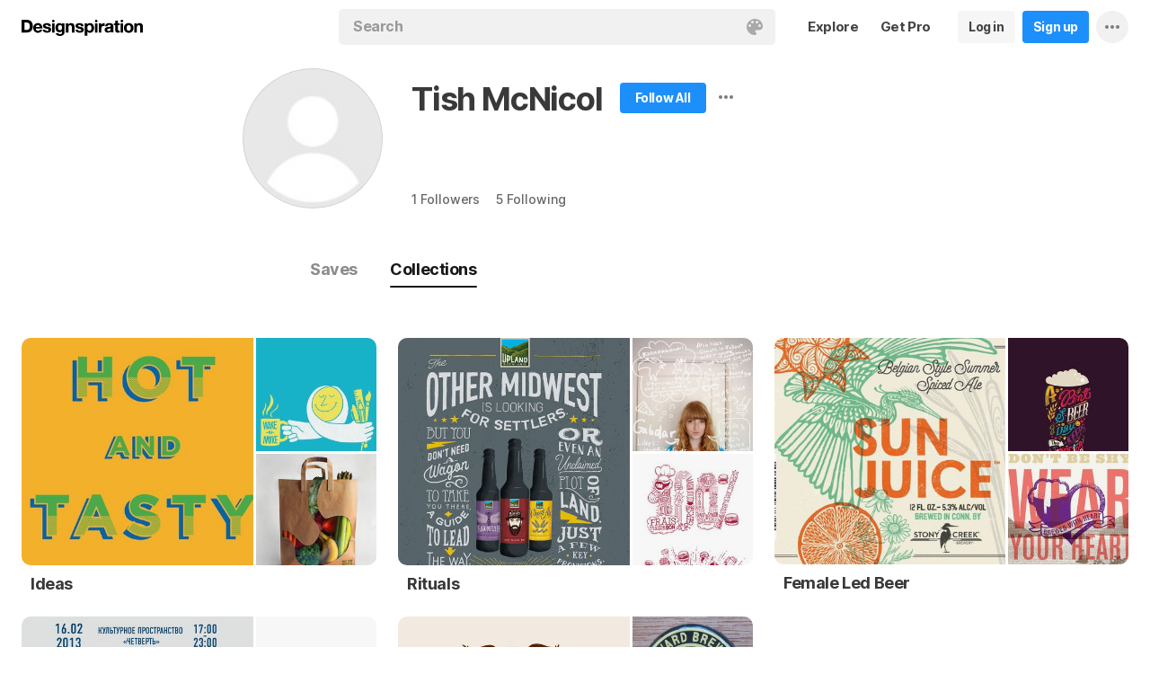

--- FILE ---
content_type: text/html; charset=UTF-8
request_url: https://www.designspiration.com/tishmcnicol/
body_size: 8016
content:
<!DOCTYPE html>
<html lang="en" class="en Light" data-controller="profile profileCollections" data-page="profile-collections" data-an="User Profiles|Profile Collections|1">
<head>

<meta http-equiv="Content-Type" content="text/html;charset=UTF-8">
<meta http-equiv="x-dns-prefetch-control" content="on">
<meta name="viewport" content="width=device-width, initial-scale=1.0, minimum-scale=1.0, user-scalable=no">

<link rel="dns-prefetch" href="https://s.dspncdn.com">
<link rel="preconnect" href="https://s.dspncdn.com">
<link rel="dns-prefetch" href="https://dspncdn.com">
<link rel="preconnect" href="https://dspncdn.com">

<link rel="preload" href="https://s.dspncdn.com/a1/webapp/fonts/Inter/Inter-roman-var.woff2" as="font" type="font/woff2" crossorigin="anonymous">
<link rel="preload" href="https://s.dspncdn.com/a1/webapp/fonts/Inter/Inter-italic-var.woff2" as="font" type="font/woff2" crossorigin="anonymous">

<title>Collections Tish McNicol (@tishmcnicol) has discovered on Designspiration</title>

<meta name="description" content="Find inspiration from Tish McNicol (@tishmcnicol) on Designspiration.">

<meta name="keywords" content="designspiration, designinspiration, designspirations, moodboards, inspiration, design inspiration, discover inspiration, image search, dspn, photography inspiration, architecture inspiration, web design inspiration">

<meta name="referrer" content="origin-when-cross-origin">
<meta name="csrf-name" content="X_CSRF_TOKEN">
<meta name="csrf-token" content="2df1bf90a4e57b966de58e660ea22ae0815c6b11d7cab9212cce831d0d928ce8">
<link rel="apple-touch-icon" href="https://s.dspncdn.com/a1/webapp/img/favicons/apple-touch-icon-144x144.png">
<link rel="icon" href="https://s.dspncdn.com/a1/webapp/img/favicons/favicon-32x32.png">

<link rel="search" type="application/opensearchdescription+xml" href="/opensearch.xml" title="Designspiration">
<link rel="publisher" href="https://plus.google.com/+designspiration">


<link rel="canonical" href="https://www.designspiration.com/tishmcnicol/">

<meta name="application-name" content="Designspiration">
<meta name="msapplication-TileColor" content="#FFFFFF">
<meta name="msapplication-TileImage" content="https://s.dspncdn.com/a1/webapp/img/favicons/mstile-144x144.png">
<meta name="theme-color" content="#FFFFFF" property="theme-color">

<meta name="twitter:card" content="summary_large_image">
<meta name="twitter:site" content="@designspiration">
<meta name="twitter:url" content="https://www.designspiration.com/tishmcnicol/">
<meta name="twitter:title" content="Collections Tish McNicol (@tishmcnicol) has discovered on Designspiration">
<meta name="twitter:description" content="Find inspiration from Tish McNicol (@tishmcnicol) on Designspiration.">
<meta name="twitter:image" content="https://dspncdn.com/a1/avatars/400x/default.jpg">

<meta property="fb:app_id" content="129861400415426">
<meta property="og:site_name" content="Designspiration">
<meta property="og:url" content="https://www.designspiration.com/tishmcnicol/">
<meta property="og:title" content="Collections Tish McNicol (@tishmcnicol) has discovered on Designspiration">
<meta property="og:description" content="Find inspiration from Tish McNicol (@tishmcnicol) on Designspiration.">
<meta property="og:image" content="https://dspncdn.com/a1/avatars/400x/default.jpg">
<meta property="og:type" content="website">

<link rel="stylesheet" type="text/css" href="https://s.dspncdn.com/a1/webapp/css/pages/desktop-472dbb35.css" media="all">
<link rel="stylesheet" type="text/css" href="https://s.dspncdn.com/a1/webapp/css/pages/profile-0ea098ca.css" media="all">


<script type="text/javascript">var App={config:{"BASE_URL":"https:\/\/www.designspiration.com","CDN_LOCAL":"https:\/\/s.dspncdn.com\/a1\/webapp","IMG_URL":"https:\/\/dspncdn.com\/a1","DEBUG":false,"DEVELOPMENT":false,"isLoggedIn":false,"isSubscriber":false,"isEmailConfirmed":null,"gridItemWidth":236,"gridItemMaxHeight":600,"gridItemGutter":24,"gridMinColumns":2,"gridMaxColumns":9,"lastAccessUI":"signup","fb_auth_app_id":"129861400415426","fb_graph_version":"v8.0","g_auth_client_id":"167338216752-gm3r3tnodgm7nfbigdqk61678gvk0gdl.apps.googleusercontent.com","g_rc_idv2":"6LfO5JgnAAAAAPUAY8At06mha-1AXR468pJ84DrA","stripe":"pk_live_aYMhNb4xKtWxpOD5VZkiX0SJ","proPlanMo":5,"proPlanYr":50,"gaEnabled":true,"gaAccountNumber":"G-XWM7TRSE8F","user":{"userID":false,"username":null,"displayName":null,"colorMode":"Light","survey":false}},COMPONENTS:{"account-verification":"ucekvdjB45AEbAzcxsmE7zh1","acquisition-announcement":"u42tDzpr0wjm4heeavtqwjlm","alert":"AuAyB060rs6uqsB826nAnset","autocomplete":"n1mgtCq4mDhp3av3w45rzd81","cancel-subscription":"q5tlb0v1l0ky1177orzyo21g","change-password":"u4aeAtg7kau4o3Bmosdd7icd","change-plan":"5ohhobtCyf0cB20hpsvCklkq","collection-collaboration":"5l0uf6bij2866347z5gjaqex","color-search":"glE6EsnqouB4nBn6mooy2490","create-collection":"tpAqmx40jdfk20zE67671jta","create-subscription":"wl5mpucoC76fcxeh39ys0e6a","create-vision":"nf4Dwv2qvE4rxo9c9j9BjEdA","delete-account-request":"ypwju993gs028Bui5j6c1uA1","edit-collection":"tborgdixnzdm1f8BClwEjAdq","edit-save":"yu7CnigwqE8t6tkC5Aju5smx","feature-announcement":"AynoylpEx8yclD8Bms7cp6vk","login-pro":"hhpywEax8ckuatlBghdqtoDu","login":"7Ajfeuuy61vyqdgqfszxl0e0","renew-subscription":"mroAh47ei2DEmz7Arqw2Extd","report":"x83slfzwAoE61E3e3luBnh6v","save-closeup":"klbBl1gesu8dxEazo14ss2f9","save-from-website":"cEfzdD4jje9C6Agu62bgy00E","save-to-collection":"b9Aep1mv98n5AB45hps646u2","share":"5iw4eqbq1i5jlylmqbt5eyx6","signup-pro":"vlo027zEzzm2dswl6y56vcm6","signup":"0rm2Bfmh4kkofhshlAfqqbrE","survey":"xqg9u5ucrEt89mysa7mn0e5m","update-card":"wtjntrjhCthpi96zhbvl2C3A","upload-media":"zj8z0mfxhouDB2xDy7lbvcue","visual-search":"bd3C0AyvvhBfra2wfsAdbtow"},data:false,browser:{height:0,width:0,pageHeight:0,pageWidth:0,init:function(){this.height=this.getWindowHeight(),this.width=this.pageWidth=this.getWindowWidth()},getPageHeight:function(){var t=document.body,e=document.documentElement;return Math.max(Math.max(t.scrollHeight,e.scrollHeight),Math.max(t.offsetHeight,e.offsetHeight),Math.max(t.clientHeight,e.clientHeight))},getWindowHeight:function(){return document.documentElement.clientHeight||window.innerHeight},getWindowWidth:function(){return document.documentElement.clientWidth||document.body.scrollWidth||window.innerWidth},getViewportHeight:function(){return window.innerHeight}}};App.browser.init();</script>

<script defer type="text/javascript" src="https://s.dspncdn.com/a1/webapp/js/desktop-427ced75.js"></script>

<script>var PaginationParams={"next":null,"prev":null,"current":1,"has_more":false,"id":null,"max_viewable":2};</script>
</head>

<body>
    <div class="App ProfileCollections Profile">
	    <div class="Header">
	<div class="headerContainer">
		<div class="logoContainer">
	        <a href="/" class="logoLink">
	            <svg xmlns="http://www.w3.org/2000/svg" width="136" height="18"><path d="M6.104.078H0v14.087h6.104c4 0 6.417-2.66 6.417-7.122 0-4.226-2.504-6.965-6.417-6.965zm-.235 11.27H3.287V2.974h2.035c2.66 0 3.835 1.33 3.835 4.383 0 3.6-2.27 4-3.287 4zM35.374 0c-.783 0-1.487.626-1.487 1.4s.626 1.4 1.487 1.4c.783 0 1.487-.626 1.487-1.4S36.156 0 35.374 0zm1.408 4h-2.896v10.252h2.896V4zm8.298 1.176c-.626-1.017-1.565-1.487-2.974-1.487-3.052 0-4.383 2.66-4.383 5.087 0 3.2 1.643 5.165 4.383 5.165 1.33 0 2.426-.548 2.974-1.4v1.096c0 .783-.235 1.4-.626 1.878-.4.4-.86.548-1.565.548-1.017 0-1.644-.4-1.878-1.096h-2.974C38.27 17.06 40.462 18 42.497 18c4.383 0 5.322-2.504 5.322-4.54V4H45v1.174h.078zM42.8 11.66c-2.035 0-2.2-2.27-2.2-2.974 0-1.33.548-2.817 2.2-2.817 1.878 0 2.27 1.643 2.27 3.052s-.704 2.74-2.27 2.74zm33.27-7.98c-1.33 0-2.348.47-2.974 1.4V3.992H70.28v13.774h2.896V13.07c.626.86 1.8 1.4 2.974 1.4 3.13 0 4.54-2.74 4.54-5.322.078-2.504-1.174-5.478-4.617-5.478zm-.548 8.53c-2.113 0-2.348-2.2-2.348-3.13s.235-3.2 2.348-3.2c1.722 0 2.348 1.643 2.348 3.2 0 1.174-.313 3.13-2.348 3.13zm9-8.22h-2.896v10.252h2.896V4zm-1.41-4c-.783 0-1.487.626-1.487 1.4s.626 1.4 1.487 1.4c.783 0 1.487-.626 1.487-1.4S83.897 0 83.114 0zm9.468 7.044V3.757h-.078c-.235-.078-.47-.078-.626-.078-1.33 0-2.504.86-3.2 2.035V3.992h-2.74v10.252h2.896V9.86c0-1.957.86-2.974 2.66-2.974.313 0 .704.078 1.017.157h.078zm9.548 4.852V6.73c0-2.035-1.487-3.052-4.54-3.052-2.2 0-4.383.783-4.54 3.365V7.2h2.817v-.078c.078-1.017.548-1.487 1.643-1.487 1.017 0 1.644.235 1.644 1.252 0 .86-1.017 1.017-2.348 1.096-.313 0-.626.078-.86.078-1.722.235-3.522.783-3.522 3.13 0 1.878 1.33 3.13 3.522 3.13 1.33 0 2.504-.4 3.365-1.174 0 .235.078.548.157.86v.078h2.974l-.078-.157c-.157-.235-.235-1.017-.235-2.035zm-2.974-1.644c0 1.487-.704 2.27-2.2 2.27-1.096 0-1.644-.4-1.644-1.174 0-.86.626-1.174 1.565-1.4.235 0 .47-.078.626-.078.626-.078 1.174-.157 1.565-.4v.783h.078zm8.06-9.312h-2.896v3.052h-1.643v2.035h1.643v5.87c0 2.2 1.722 2.504 3.287 2.504l1.644-.078h.078v-2.348h-.078c-.235.078-.548.078-.86.078-.86 0-1.096-.235-1.096-1.096v-5h2.035V3.992h-2.113V.94zm4.46-.94c-.782 0-1.487.626-1.487 1.4s.626 1.4 1.487 1.4c.783 0 1.487-.626 1.487-1.4-.078-.783-.704-1.4-1.487-1.4zm1.41 4h-2.896v10.252h2.896V4zm6.183-.3c-3.2 0-5.322 2.113-5.322 5.4s2.113 5.4 5.322 5.4 5.322-2.113 5.322-5.4-2.113-5.4-5.322-5.4zm0 8.53c-2.035 0-2.348-1.957-2.348-3.13s.313-3.13 2.348-3.13 2.348 1.957 2.348 3.13-.313 3.13-2.348 3.13zm11.974-8.532c-1.252 0-2.426.626-3.052 1.565V4h-2.74v10.252h2.896V8.53c0-1.643.626-2.504 1.956-2.504 1.174 0 1.8.704 1.8 2.426v5.8h2.974v-6.26c0-2.2-.704-4.383-3.835-4.304zm-76.148 0c-1.252 0-2.426.626-3.052 1.565V4h-2.74v10.252H52.2V8.53c0-1.643.626-2.504 1.957-2.504 1.174 0 1.8.704 1.8 2.426v5.8h2.974v-6.26c0-2.2-.704-4.383-3.835-4.304zm10.956 4.305c-.235-.078-.548-.078-.783-.157-1.252-.235-2.348-.47-2.348-1.252s.94-.86 1.487-.86c1.174 0 1.722.47 1.8 1.33v.078h2.817v-.078c-.235-2.74-2.583-3.287-4.54-3.287-.94 0-2.66.157-3.678 1.174-.548.548-.783 1.252-.704 2.113.078 1.878 1.956 2.504 3.444 2.817 1.956.4 2.896.626 2.896 1.4 0 .86-.94 1.174-1.722 1.174-1.174 0-1.956-.548-2.035-1.487v-.078H59.87v.078c.157 2.2 1.957 3.444 4.774 3.444 1.4 0 4.696-.313 4.696-3.6-.078-1.8-1.644-2.426-3.287-2.817zm-36.312 0c-.235-.078-.548-.078-.783-.157-1.252-.235-2.348-.47-2.348-1.252s.94-.86 1.487-.86c1.174 0 1.722.47 1.8 1.33v.078h2.817v-.078c-.235-2.74-2.583-3.287-4.54-3.287-.94 0-2.66.157-3.678 1.174-.548.548-.783 1.252-.704 2.113.078 1.878 1.957 2.504 3.443 2.817 1.957.4 2.896.626 2.896 1.4 0 .86-.94 1.174-1.722 1.174-1.174 0-1.957-.548-2.035-1.487v-.078H23.48v.078c.157 2.2 1.956 3.444 4.774 3.444 1.4 0 4.696-.313 4.696-3.6.078-1.8-1.565-2.426-3.2-2.817zM18.236 3.68c-3.052 0-5.244 2.27-5.244 5.4 0 3.2 2.113 5.4 5.244 5.4 2.426 0 4.07-1.174 4.774-3.443v-.078h-2.583v.078c-.157.626-1.096 1.252-2.113 1.252-1.487 0-2.27-.783-2.426-2.426h7.278v-.078c.078-1.8-.4-3.522-1.487-4.617-.783-1.017-2.035-1.487-3.443-1.487zm-2.27 4.226c.078-.783.626-1.957 2.2-1.957 1.487 0 1.957 1.096 2.113 1.957h-4.304z"></path></svg>	        </a>
		</div>

		<div class="rightHeaderContent">
			<ul class="navItems">

										

					<li class="navItem hideableNavItem">
						<a href="/explore/" class="textHeaderButton">
							<span>Explore</span>
						</a>
	                </li>

					<li class="navItem lastNextNavItem hideableNavItem">
						<a href="/pro/" class="textHeaderButton getProButton">
							<span>Get Pro</span>
						</a>
	                </li>

					<li class="navItem hideableNavItem">
						<a href="/login/" class="loginHeaderButton">
							<span>Log in</span>
						</a>
					</li>
	
					<li class="navItem hideableNavItem">
						<a href="/signup/" class="signupHeaderButton">
							<span>Sign up</span>
						</a>
					</li>

				
				<li class="navItem">
					<button type="button" class="more dropdownTrigger btn" data-type="more">
						<span class="moreDropdownContainer">
							<svg xmlns="http://www.w3.org/2000/svg" width="16" height="4" fill-rule="evenodd">
								<path d="M2 0a2 2 0 1 0 0 4 2 2 0 1 0 0-4m6 0a2 2 0 1 0 0 4 2 2 0 1 0 0-4m6 0a2 2 0 1 0 0 4 2 2 0 1 0 0-4"></path>
							</svg>
						</span>
					</button>

					<div class="dropdown module moreDropdown" data-pos="right">
					    <div class="moduleContainer">
						    <div class="dropdownCaret">
						        <div class="dropdownCaretOuter up"></div>
						        <div class="dropdownCaretInner up"></div>		    
						    </div>

					        <div class="dropdownContainer">
					            <ul class="dropNavItems">							
														
					                <li class="loginAndSignup">
										<a href="/login/" class="loginHeaderButton">
											<span>Log in</span>
										</a>

										<a href="/signup/" class="signupHeaderButton">
											<span>Sign up</span>
										</a>
					                </li>
								
					                <li>
					                    <a href="/about/" class="dropNavItem">About</a>
					                </li>

					                <li>
					                    <a href="/pro/" class="dropNavItem">Pro Account</a>
					                </li>

					                <li>
					                    <a href="https://blog.designspiration.com" class="dropNavItem">News &amp; Updates</a>
					                </li>

					                <li>
					                    <a href="/about/support/" class="dropNavItem">Support</a>
					                </li>

					                <li>
					                    <a href="/sitemap/users/a/" class="dropNavItem">Sitemap</a>
					                </li>
	
					                <li class="line"></li>

					                <li>
					                    <a href="/" class="dropNavItem">Back to Home</a>
					                </li>
					            </ul>
					        </div>
					    </div>
					
					    <div class="moduleOverlay canClose"></div>
					</div>
				</li>
				
				<li class="navItem">
									</li>
			</ul>
		</div>

		<div class="centerHeaderContent">
		    <div class="searchForm">
	        	<form action="/search/" method="GET" name="search">
					<div class="background">
						<ul class="searchTray">
							<li class="searchTokenItem tokenInput">
								<input autocomplete="off" type="text" name="q" class="field" data-text="Search" placeholder="Search">
								
								<div class="searchIcons">
									
									<button class="colorSearchTrigger">
										<svg class="colorSearchIcon" width="18" height="18" viewBox="0 0 18 18" fill="none" xmlns="http://www.w3.org/2000/svg">
											<path fill-rule="evenodd" clip-rule="evenodd" d="M0 9c0 4.97 4.5 9 8.635 9 2.92 0 2.554-1.946 1.946-2.554s-1.095-1.094-.973-1.824c.1-.6.608-1.095 1.703-1.095h1.58c1.338 0 2.797-.243 3.65-.973C17.514 10.72 18 9.486 18 8.15 18 3.77 14.28 0 9.243 0S0 4.03 0 9zm4.986-1.46A1.46 1.46 0 0 1 3.527 9a1.46 1.46 0 0 1-1.459-1.459 1.46 1.46 0 0 1 1.459-1.459 1.46 1.46 0 0 1 1.459 1.459zM14.473 9a1.46 1.46 0 0 0 1.46-1.459 1.46 1.46 0 0 0-1.46-1.459 1.46 1.46 0 0 0-1.459 1.459A1.46 1.46 0 0 0 14.473 9zm-1.46-5.35a1.46 1.46 0 0 1-1.46 1.459 1.46 1.46 0 0 1-1.46-1.459 1.46 1.46 0 0 1 1.46-1.459 1.46 1.46 0 0 1 1.46 1.459zm-6.568 1.46a1.46 1.46 0 0 0 1.459-1.459 1.46 1.46 0 0 0-1.459-1.459 1.46 1.46 0 0 0-1.459 1.459 1.46 1.46 0 0 0 1.459 1.459z"></path>
										</svg>
									</button>

																	</div>
							</li>
						</ul>
					</div>
				</form>
		
	            <div class="searchSuggestions">
	<div class="canClose"></div>
	<div class="searchSuggestionAligner">
		<div class="searchSuggestionContainer">
			<ul class="suggestionTray"></ul>

<!--
			<div class="paletteSuggestionContainer">
				<span class="trayTitle">Palettes</span>
								
				<div class="paletteSuggestions">
					<div class="horizontalScroller">
					  	<div class="outerHorizontalScroller">
						    <div class="innerHorizontalScroller">
					        	<ul class="scrollerGuide"></ul>
				        	</div>
					    </div>
	
						<button class="prevShift">
							<svg xmlns="http://www.w3.org/2000/svg" width="9" height="15">
								<path d="M8.6 12.73L3.26 7.5 8.6 2.27c.256-.248.4-.586.4-.94s-.144-.69-.4-.94c-.534-.523-1.383-.523-1.916 0L.4 6.548c-.534.523-.534 1.368 0 1.89l6.283 6.17c.534.523 1.383.523 1.916 0 .256-.248.4-.586.4-.94s-.144-.69-.4-.94z"></path>
							</svg>
						</button>
						
						<button class="nextShift active">
							<svg xmlns="http://www.w3.org/2000/svg" width="9" height="15">
								<path d="M.4 12.73L5.74 7.5.4 2.27c-.256-.248-.4-.586-.4-.94S.144.64.4.392c.534-.523 1.383-.523 1.916 0L8.6 6.548c.534.523.534 1.368 0 1.89l-6.283 6.17c-.534.523-1.383.523-1.916 0-.256-.248-.4-.586-.4-.94s.144-.69.4-.94z"></path>
							</svg>
						</button>
					</div>
				</div>
			</div>
			
			<div class="colorSuggestionContainer">
				<span class="trayTitle">Colors</span>
								
				<div class="colorSuggestions">
					<div class="horizontalScroller">
					  	<div class="outerHorizontalScroller">
						    <div class="innerHorizontalScroller">
					        	<ul class="scrollerGuide"></ul>
				        	</div>
					    </div>
	
						<button class="prevShift">
							<svg xmlns="http://www.w3.org/2000/svg" width="9" height="15">
								<path d="M8.6 12.73L3.26 7.5 8.6 2.27c.256-.248.4-.586.4-.94s-.144-.69-.4-.94c-.534-.523-1.383-.523-1.916 0L.4 6.548c-.534.523-.534 1.368 0 1.89l6.283 6.17c.534.523 1.383.523 1.916 0 .256-.248.4-.586.4-.94s-.144-.69-.4-.94z"></path>
							</svg>
						</button>
						
						<button class="nextShift active">
							<svg xmlns="http://www.w3.org/2000/svg" width="9" height="15">
								<path d="M.4 12.73L5.74 7.5.4 2.27c-.256-.248-.4-.586-.4-.94S.144.64.4.392c.534-.523 1.383-.523 1.916 0L8.6 6.548c.534.523.534 1.368 0 1.89l-6.283 6.17c-.534.523-1.383.523-1.916 0-.256-.248-.4-.586-.4-.94s.144-.69.4-.94z"></path>
							</svg>
						</button>
					</div>
				</div>
			</div>
-->

		</div>
	</div>
</div>		    </div>
		</div>
	</div>
</div>
	    <div class="AppContent">		    
        	<div class="profileHeader">
	<div class="profileHeaderContainer">
		<div class="profilePictureWrapper">
			<a href="/tishmcnicol/" class="profilePictureContainer" style="background-color:;">
				<img alt="Tish McNicol" src="https://dspncdn.com/a1/avatars/100x/default.jpg" class="profilePicture" srcset="https://dspncdn.com/a1/avatars/100x/default.jpg 1x, https://dspncdn.com/a1/avatars/400x/default.jpg 2x">		
			</a>
					
		</div>
		
		<div class="profileDetails clearfix">
			<div class="profileNameAndFollow">
				<div class="profileNameBumper">
					<h1><a href="/tishmcnicol/" class="profileDisplayName">Tish McNicol</a></h1>
				</div>

				<div class="profileActionContainer">
																		<a href="/signup/?referrer=%2Ftishmcnicol%2F" class="profileSignup">
								<span>Follow All</span>	    				
							</a>
						
															<div class="profileMoreContainer" data-id="217979">
						<button type="button" class="profileMore dropdownTrigger" data-type="more">
							<span></span>
						</button>

						<div class="dropdown module moreDropdown" data-pos="right">
							<div class="moduleContainer">
								<div class="dropdownCaret">
									<div class="dropdownCaretOuter up"></div>
									<div class="dropdownCaretInner up"></div>		    
								</div>

								<div class="dropdownContainer round3px">
									<ul class="dropNavItems">
										<li>
											<button type="button" class="reportTrigger dropNavItem" data-url="tishmcnicol">Report</button>
										</li>
						
										<li>
											<button type="button" class="shareTrigger dropNavItem">Share Profile</button>
										</li>
									</ul>
								</div>
							</div>
						
							<div class="moduleOverlay canClose"></div>
						</div>
					</div>
									</div>
			</div>

			<p class="profileDescription"></p>

						<div class="profileWebsiteContainer">
				<a href="" rel="nofollow" target="_blank" class="profileWebsite website" title="Visit Website">
									</a>
			</div>
			
			<div class="profileSubDetails">

								
				<a href="/tishmcnicol/followers/" class="profileSubLink" title="1 Followers">1 <span>Followers</span></a><a href="/tishmcnicol/following/" class="profileSubLink" title="5 Following">5 <span>Following</span></a>
			</div>
		</div>

		<div class="profileNavToggle">
			<div class="profileToggleSection savesToggle">
				<a href="/tishmcnicol/saves/" class="profileToggle">Saves</a>
			</div>

			<div class="profileToggleSection collectionsToggle">
				<a href="/tishmcnicol/" class="profileToggle active">Collections</a>
			</div>

					</div>
	</div>
</div>

			<div class="gridItemsContainer">
				<div class="content gridItems collectionItems">
										
											
	<div class="gridItem collection" data-id="6766646098331">
	    <div class="gridItemWrapper">
	        <div class="gridItemInnerWrap">
	    		<div class="gridItemDisplay">
	    			<a href="/tishmcnicol/ideas/" class="gridItemTrigger">
	    			    <div class="cover" style="background-image:url(https://dspncdn.com/a1/media/472x/ea/95/16/ea95160142ebf09bd1984b8259c01d71.jpg);">
		    			    <div class="dim"></div>
	    			    </div>
	
	                    <div class="thumbs">
	                        	                        							<div class="thumb"style="background-image:url(https://dspncdn.com/a1/media/236x/24/a4/d4/24a4d4ce7676a284b6a062124a926a25.jpg);">
								<div class="dim"></div>
							</div>
	                        	                        							<div class="thumb"style="background-image:url(https://dspncdn.com/a1/media/236x/ac/62/9f/ac629ff5309e4f413cbb35cc8cebb677.jpg);">
								<div class="dim"></div>
							</div>
	                        	                    </div>
	    			</a>
	
	    				    		</div>
	
				<div class="detail">
		            <a href="/tishmcnicol/ideas/" class="name">Ideas</a>
		
		            <span class="icons">
												            </span>
				</div>
	        </div>
	    </div>
	</div>
	
	<div class="gridItem collection" data-id="6766646106218">
	    <div class="gridItemWrapper">
	        <div class="gridItemInnerWrap">
	    		<div class="gridItemDisplay">
	    			<a href="/tishmcnicol/rituals/" class="gridItemTrigger">
	    			    <div class="cover" style="background-image:url(https://dspncdn.com/a1/media/472x/9c/91/38/9c9138bf805ed1dfabb86ed2fb2d9aa3.jpg);">
		    			    <div class="dim"></div>
	    			    </div>
	
	                    <div class="thumbs">
	                        	                        							<div class="thumb"style="background-image:url(https://dspncdn.com/a1/media/236x/71/26/99/7126990927eed675132976c37dd385d0.jpg);">
								<div class="dim"></div>
							</div>
	                        	                        							<div class="thumb"style="background-image:url(https://dspncdn.com/a1/media/236x/93/26/7d/93267d83edd852beda6eb7daa77a01bd.jpg);">
								<div class="dim"></div>
							</div>
	                        	                    </div>
	    			</a>
	
	    				    		</div>
	
				<div class="detail">
		            <a href="/tishmcnicol/rituals/" class="name">Rituals</a>
		
		            <span class="icons">
												            </span>
				</div>
	        </div>
	    </div>
	</div>
	
	<div class="gridItem collection" data-id="6766646106220">
	    <div class="gridItemWrapper">
	        <div class="gridItemInnerWrap">
	    		<div class="gridItemDisplay">
	    			<a href="/tishmcnicol/female-led-beer/" class="gridItemTrigger">
	    			    <div class="cover" style="background-image:url(https://dspncdn.com/a1/media/472x/36/cf/6a/36cf6ad69efe395a56c9339a25bfb2d4.jpg);">
		    			    <div class="dim"></div>
	    			    </div>
	
	                    <div class="thumbs">
	                        	                        							<div class="thumb"style="background-image:url(https://dspncdn.com/a1/media/236x/35/3a/5a/353a5a2aacfe8879536d86d859b2ad90.jpg);">
								<div class="dim"></div>
							</div>
	                        	                        							<div class="thumb"style="background-image:url(https://dspncdn.com/a1/media/236x/72/13/d4/7213d4bd32dfbfa1e4eb7f29ff475a50.jpg);">
								<div class="dim"></div>
							</div>
	                        	                    </div>
	    			</a>
	
	    				    		</div>
	
				<div class="detail">
		            <a href="/tishmcnicol/female-led-beer/" class="name">Female Led Beer</a>
		
		            <span class="icons">
												            </span>
				</div>
	        </div>
	    </div>
	</div>
	
	<div class="gridItem collection" data-id="6766646121389">
	    <div class="gridItemWrapper">
	        <div class="gridItemInnerWrap">
	    		<div class="gridItemDisplay">
	    			<a href="/tishmcnicol/fashion-week/" class="gridItemTrigger">
	    			    <div class="cover" style="background-image:url(https://dspncdn.com/a1/media/472x/a5/76/76/a57676ba31c7a0a4e07efa804afc1489.jpg);">
		    			    <div class="dim"></div>
	    			    </div>
	
	                    <div class="thumbs">
	                        	                        							<div class="thumb">
								<div class="dim"></div>
							</div>
	                        	                        							<div class="thumb">
								<div class="dim"></div>
							</div>
	                        	                    </div>
	    			</a>
	
	    				    		</div>
	
				<div class="detail">
		            <a href="/tishmcnicol/fashion-week/" class="name">Fashion Week</a>
		
		            <span class="icons">
												            </span>
				</div>
	        </div>
	    </div>
	</div>
	
	<div class="gridItem collection" data-id="6766646123600">
	    <div class="gridItemWrapper">
	        <div class="gridItemInnerWrap">
	    		<div class="gridItemDisplay">
	    			<a href="/tishmcnicol/beer-food-festival/" class="gridItemTrigger">
	    			    <div class="cover" style="background-image:url(https://dspncdn.com/a1/media/472x/d1/78/77/d178778deb65c7b4c28d897a6cbe2d19.jpg);">
		    			    <div class="dim"></div>
	    			    </div>
	
	                    <div class="thumbs">
	                        	                        							<div class="thumb"style="background-image:url(https://dspncdn.com/a1/media/236x/b6/40/11/b64011a50702ce473b75a5c25b269afc.jpg);">
								<div class="dim"></div>
							</div>
	                        	                        							<div class="thumb"style="background-image:url(https://dspncdn.com/a1/media/236x/fe/b9/47/feb947e20eae3a4dc7fe7cb292f7f112.jpg);">
								<div class="dim"></div>
							</div>
	                        	                    </div>
	    			</a>
	
	    				    		</div>
	
				<div class="detail">
		            <a href="/tishmcnicol/beer-food-festival/" class="name">Beer &amp; Food Festival</a>
		
		            <span class="icons">
												            </span>
				</div>
	        </div>
	    </div>
	</div>
										</div>
			</div>

	        <div class="Pagination"></div>
	    </div>

		<div class="noscript">
	<noscript>
		<div class="message">Designspiration doesn't work unless you <a href="http://enable-javascript.com/" rel="nofollow">turn on JavaScript.</a></div>
	</noscript>
</div>
    </div>

	<div class="ComponentManager"></div>

    <script type="application/json" id="PJSD">{"page":{"user":{"isLoggedIn":false,"username":null,"user_id":false,"displayName":null,"email_confirmed":null,"showPromoted":false,"color_mode":"Light","survey":false,"is_my_profile":false},"ads":false},"data":[{"id":"6766646098331","collaborators":[{"added_at":"2017-05-15 16:55:23","invited_by":217979,"is_approved":1,"is_owner":1,"user_id":217979}],"cover":{"1x":"https:\/\/dspncdn.com\/a1\/media\/236x\/ea\/95\/16\/ea95160142ebf09bd1984b8259c01d71.jpg","2x":"https:\/\/dspncdn.com\/a1\/media\/472x\/ea\/95\/16\/ea95160142ebf09bd1984b8259c01d71.jpg"},"background":null,"is_collaborator":false,"is_collab":false,"is_following":false,"is_private":false,"is_search":false,"owner_id":217979,"owner_name":"Tish McNicol","owner_url":"\/tishmcnicol\/","owner_background":null,"owner_image":{"1x":"https:\/\/dspncdn.com\/a1\/avatars\/100x\/default.jpg","2x":"https:\/\/dspncdn.com\/a1\/avatars\/400x\/default.jpg"},"name":"Ideas","permalink":"ideas","thumbs":[{"1x":"https:\/\/dspncdn.com\/a1\/media\/100x100\/24\/a4\/d4\/24a4d4ce7676a284b6a062124a926a25.jpg","2x":"https:\/\/dspncdn.com\/a1\/media\/236x\/24\/a4\/d4\/24a4d4ce7676a284b6a062124a926a25.jpg"},{"1x":"https:\/\/dspncdn.com\/a1\/media\/100x100\/ac\/62\/9f\/ac629ff5309e4f413cbb35cc8cebb677.jpg","2x":"https:\/\/dspncdn.com\/a1\/media\/236x\/ac\/62\/9f\/ac629ff5309e4f413cbb35cc8cebb677.jpg"},{"1x":"https:\/\/dspncdn.com\/a1\/media\/100x100\/4c\/fc\/84\/4cfc843fda7bd23b334ce0d794241f04.jpg","2x":"https:\/\/dspncdn.com\/a1\/media\/236x\/4c\/fc\/84\/4cfc843fda7bd23b334ce0d794241f04.jpg"}],"url":"\/tishmcnicol\/ideas\/","version":1.2,"type":"collection"},{"id":"6766646106218","collaborators":[{"added_at":"2017-06-01 15:56:27","invited_by":217979,"is_approved":1,"is_owner":1,"user_id":217979}],"cover":{"1x":"https:\/\/dspncdn.com\/a1\/media\/236x\/9c\/91\/38\/9c9138bf805ed1dfabb86ed2fb2d9aa3.jpg","2x":"https:\/\/dspncdn.com\/a1\/media\/472x\/9c\/91\/38\/9c9138bf805ed1dfabb86ed2fb2d9aa3.jpg"},"background":null,"is_collaborator":false,"is_collab":false,"is_following":false,"is_private":false,"is_search":false,"owner_id":217979,"owner_name":"Tish McNicol","owner_url":"\/tishmcnicol\/","owner_background":null,"owner_image":{"1x":"https:\/\/dspncdn.com\/a1\/avatars\/100x\/default.jpg","2x":"https:\/\/dspncdn.com\/a1\/avatars\/400x\/default.jpg"},"name":"Rituals","permalink":"rituals","thumbs":[{"1x":"https:\/\/dspncdn.com\/a1\/media\/100x100\/71\/26\/99\/7126990927eed675132976c37dd385d0.jpg","2x":"https:\/\/dspncdn.com\/a1\/media\/236x\/71\/26\/99\/7126990927eed675132976c37dd385d0.jpg"},{"1x":"https:\/\/dspncdn.com\/a1\/media\/100x100\/93\/26\/7d\/93267d83edd852beda6eb7daa77a01bd.jpg","2x":"https:\/\/dspncdn.com\/a1\/media\/236x\/93\/26\/7d\/93267d83edd852beda6eb7daa77a01bd.jpg"},{"1x":"https:\/\/dspncdn.com\/a1\/media\/100x100\/01\/e0\/c4\/01e0c4e05f3f491f7b000ec84df71c8a.jpg","2x":"https:\/\/dspncdn.com\/a1\/media\/236x\/01\/e0\/c4\/01e0c4e05f3f491f7b000ec84df71c8a.jpg"}],"url":"\/tishmcnicol\/rituals\/","version":1.2,"type":"collection"},{"id":"6766646106220","collaborators":[{"added_at":"2017-06-01 15:57:55","invited_by":217979,"is_approved":1,"is_owner":1,"user_id":217979}],"cover":{"1x":"https:\/\/dspncdn.com\/a1\/media\/236x\/36\/cf\/6a\/36cf6ad69efe395a56c9339a25bfb2d4.jpg","2x":"https:\/\/dspncdn.com\/a1\/media\/472x\/36\/cf\/6a\/36cf6ad69efe395a56c9339a25bfb2d4.jpg"},"background":null,"is_collaborator":false,"is_collab":false,"is_following":false,"is_private":false,"is_search":false,"owner_id":217979,"owner_name":"Tish McNicol","owner_url":"\/tishmcnicol\/","owner_background":null,"owner_image":{"1x":"https:\/\/dspncdn.com\/a1\/avatars\/100x\/default.jpg","2x":"https:\/\/dspncdn.com\/a1\/avatars\/400x\/default.jpg"},"name":"Female Led Beer","permalink":"female-led-beer","thumbs":[{"1x":"https:\/\/dspncdn.com\/a1\/media\/100x100\/35\/3a\/5a\/353a5a2aacfe8879536d86d859b2ad90.jpg","2x":"https:\/\/dspncdn.com\/a1\/media\/236x\/35\/3a\/5a\/353a5a2aacfe8879536d86d859b2ad90.jpg"},{"1x":"https:\/\/dspncdn.com\/a1\/media\/100x100\/72\/13\/d4\/7213d4bd32dfbfa1e4eb7f29ff475a50.jpg","2x":"https:\/\/dspncdn.com\/a1\/media\/236x\/72\/13\/d4\/7213d4bd32dfbfa1e4eb7f29ff475a50.jpg"}],"url":"\/tishmcnicol\/female-led-beer\/","version":1.2,"type":"collection"},{"id":"6766646121389","collaborators":[{"added_at":"2017-07-06 15:36:58","invited_by":217979,"is_approved":1,"is_owner":1,"user_id":217979}],"cover":{"1x":"https:\/\/dspncdn.com\/a1\/media\/236x\/a5\/76\/76\/a57676ba31c7a0a4e07efa804afc1489.jpg","2x":"https:\/\/dspncdn.com\/a1\/media\/472x\/a5\/76\/76\/a57676ba31c7a0a4e07efa804afc1489.jpg"},"background":null,"is_collaborator":false,"is_collab":false,"is_following":false,"is_private":false,"is_search":false,"owner_id":217979,"owner_name":"Tish McNicol","owner_url":"\/tishmcnicol\/","owner_background":null,"owner_image":{"1x":"https:\/\/dspncdn.com\/a1\/avatars\/100x\/default.jpg","2x":"https:\/\/dspncdn.com\/a1\/avatars\/400x\/default.jpg"},"name":"Fashion Week","permalink":"fashion-week","thumbs":[],"url":"\/tishmcnicol\/fashion-week\/","version":1.2,"type":"collection"},{"id":"6766646123600","collaborators":[{"added_at":"2017-07-09 17:58:45","invited_by":217979,"is_approved":1,"is_owner":1,"user_id":217979}],"cover":{"1x":"https:\/\/dspncdn.com\/a1\/media\/236x\/d1\/78\/77\/d178778deb65c7b4c28d897a6cbe2d19.jpg","2x":"https:\/\/dspncdn.com\/a1\/media\/472x\/d1\/78\/77\/d178778deb65c7b4c28d897a6cbe2d19.jpg"},"background":null,"is_collaborator":false,"is_collab":false,"is_following":false,"is_private":false,"is_search":false,"owner_id":217979,"owner_name":"Tish McNicol","owner_url":"\/tishmcnicol\/","owner_background":null,"owner_image":{"1x":"https:\/\/dspncdn.com\/a1\/avatars\/100x\/default.jpg","2x":"https:\/\/dspncdn.com\/a1\/avatars\/400x\/default.jpg"},"name":"Beer & Food Festival","permalink":"beer-food-festival","thumbs":[{"1x":"https:\/\/dspncdn.com\/a1\/media\/100x100\/b6\/40\/11\/b64011a50702ce473b75a5c25b269afc.jpg","2x":"https:\/\/dspncdn.com\/a1\/media\/236x\/b6\/40\/11\/b64011a50702ce473b75a5c25b269afc.jpg"},{"1x":"https:\/\/dspncdn.com\/a1\/media\/100x100\/fe\/b9\/47\/feb947e20eae3a4dc7fe7cb292f7f112.jpg","2x":"https:\/\/dspncdn.com\/a1\/media\/236x\/fe\/b9\/47\/feb947e20eae3a4dc7fe7cb292f7f112.jpg"},{"1x":"https:\/\/dspncdn.com\/a1\/media\/100x100\/3a\/04\/ee\/3a04ee7c721f597fcd0029744a684e75.jpg","2x":"https:\/\/dspncdn.com\/a1\/media\/236x\/3a\/04\/ee\/3a04ee7c721f597fcd0029744a684e75.jpg"}],"url":"\/tishmcnicol\/beer-food-festival\/","version":1.2,"type":"collection"}]}</script>
    </body>
</html>